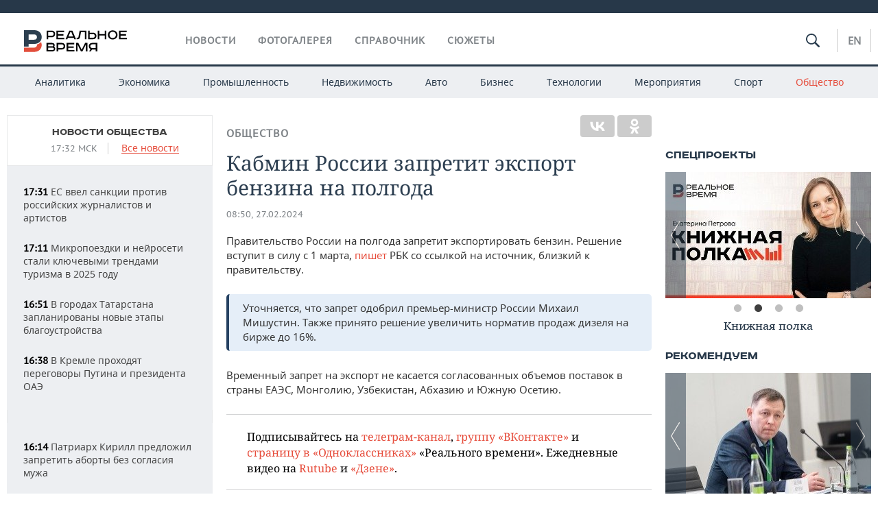

--- FILE ---
content_type: application/javascript;charset=utf-8
request_url: https://smi2.ru/data/js/89841.js
body_size: 3047
content:
function _jsload(src){var sc=document.createElement("script");sc.type="text/javascript";sc.async=true;sc.src=src;var s=document.getElementsByTagName("script")[0];s.parentNode.insertBefore(sc,s);};(function(){document.getElementById("unit_89841").innerHTML="<style>.unit-89841 { width: 100%; } /* black slider */ .container-89841-desktop-2 { margin: 20px 0; } .container-89841-desktop-2 .container-89841__header { margin-bottom: 15px; max-height: 20px; overflow: hidden; text-align: left; } .container-89841-desktop-2 .container-89841__header-logo { display: inline-block !important; vertical-align: top; height: 20px !important; width: auto !important; border: none; margin: auto !important; } .container-89841-desktop-2 .zen-container .list-container-item { width: 192px; margin-right: 10px; } .container-89841-desktop-2 .zen-container .list-container-item .image { height: 100%; } .container-89841-desktop-2 .zen-container .list-container-item .gradient { display: none; } .container-89841-desktop-2 .zen-container .list-container-item .title { background: -webkit-gradient(linear, left bottom, left top, from(#000), to(rgba(0, 0, 0, 0))) !important; background: linear-gradient(0deg, #000, rgba(0, 0, 0, 0)) !important; padding: 60px 15px 15px; color: #fff !important; } /* nav */ .container-89841-desktop-2 .zen-container .left-button .arrow, .container-89841-desktop-2 .zen-container .right-button .arrow { position: relative; background: transparent; } .container-89841-desktop-2 .zen-container .left-button .arrow:after, .container-89841-desktop-2 .zen-container .right-button .arrow:after { content: ''; position: absolute; bottom: 7px; border: 9px solid transparent; } .container-89841-desktop-2 .zen-container .right-button .arrow:after { left: 12px; border-left: 12px solid #000; } .container-89841-desktop-2 .zen-container .left-button .arrow:after { left: 0; border-right: 12px solid #000; } /* mobile digit + text */ .container-89841-mobile-1 { margin: 20px 0; } .container-89841-mobile-1 .container-89841__header { margin-bottom: 15px; max-height: 20px; overflow: hidden; text-align: left; } .container-89841-mobile-1 .container-89841__header-logo { display: inline-block; vertical-align: top; height: 20px !important; width: auto !important; } .container-89841-mobile-1 .list-container { font-size: 0; } .container-89841-mobile-1 .list-container-item { display: inline-block; vertical-align: top; width: 100%; -webkit-box-sizing: border-box; box-sizing: border-box; margin-bottom: 15px; counter-increment: step-counter; } .container-89841-mobile-1 .list-container-item:before { content: counter(step-counter); display: block; font-family: Arial, sans-serif; font-size: 18px; line-height: 25px; font-weight: 700; color: #292929; text-align: center; width: 24px; height: 24px; float: left; margin-right: 15px; background-color: #ebebeb; border-radius: 4px; } .container-89841-mobile-1 .container-89841__link { display: block; margin: 0; padding: 0; text-decoration: none; overflow: hidden; } .container-89841-mobile-1 .container-89841__title { /* font-family: Arial, sans-serif; */ font-size: 16px; line-height: 1.4; font-weight: 700; color: #000; text-align: left; word-wrap: break-word; overflow: hidden; } .container-89841-mobile-1 .container-89841__title:hover { /* text-decoration: underline; */ /* color: #000; */ } /* mobile fire + text */ .container-89841-mobile-2 { padding: 20px; margin: 20px 0; border-radius: 10px; background-color: #F7F9FB; } .container-89841-mobile-2 .container-89841__header { margin-bottom: 15px; text-align: right; } .container-89841-mobile-2 .container-89841__header-text { display: inline-block; font-size: 16px; line-height: 22px; color: #EB3423; } .container-89841-mobile-2 .container-89841__header-text:before { content: '\\26A1'; display: inline-block; vertical-align: top; float: left; margin-right: 5px; } .container-89841-mobile-2 .container-89841__header-logo { display: inline-block; vertical-align: top; height: 22px !important; width: auto; } .container-89841-mobile-2 .list-container { font-size: 0; display: -webkit-box !important; display: -ms-flexbox !important; display: flex !important; -webkit-box-orient: vertical !important; -webkit-box-direction: normal !important; -ms-flex-direction: column !important; flex-direction: column !important; } .container-89841-mobile-2 .list-container-item { display: inline-block; vertical-align: top; width: 100%; -webkit-box-sizing: border-box; box-sizing: border-box; margin-bottom: 15px; } .container-89841-mobile-2 .list-container-item:last-child { margin-bottom: 0; } .container-89841-mobile-2 .container-89841__link { display: block; margin: 0; padding: 0; text-decoration: none; overflow: hidden; } .container-89841-mobile-2 .container-89841__img { display: block; border: none; width: 100%; margin-bottom: 5px; display: none; } .container-89841-mobile-2 .container-89841__title { font-size: 16px; line-height: 1.4; font-weight: bold; color: #000; text-align: left; word-wrap: break-word; overflow: hidden; } .container-89841-mobile-2 .container-89841__title:hover { /* text-decoration: underline; */ /* color: #000; */ } .container-89841-mobile-2 .container-89841__title:before { content: '\\01F525'; display: inline-block; vertical-align: top; float: left; margin-right: 5px; } /* mobile zap + text */ .container-89841-mobile-3 { margin: 20px 0; } .container-89841-mobile-3 .container-89841__header { margin-bottom: 15px; height: 20px; overflow: hidden; text-align: left; position: relative; } .container-89841-mobile-3 .container-89841__header-logo { display: inline-block; vertical-align: top; height: 20px !important; width: auto !important; } .container-89841-mobile-3 .list-container { font-size: 0; display: -webkit-box; display: -ms-flexbox; display: flex; -ms-flex-wrap: wrap; flex-wrap: wrap; } .container-89841-mobile-3 .list-container-item { display: inline-block; vertical-align: top; width: 100%; -webkit-box-sizing: border-box; box-sizing: border-box; margin-bottom: 15px; } .container-89841-mobile-3 .list-container-item>div { /* height: 100%; border-radius: 10px; overflow: hidden; */ } .container-89841-mobile-3 .container-89841__link { display: block; margin: 0; padding: 0; text-decoration: none; overflow: hidden; } .container-89841-mobile-3 .container-89841__img-wrap { width: 100%; height: 0; padding-top: 65%; position: relative; display: none; } .container-89841-mobile-3 .container-89841__img { display: block; border: none; position: absolute; top: 0px; left: 0px; right: 0px; bottom: 0px; background-repeat: no-repeat; background-position: center center; background-size: cover; } .container-89841-mobile-3 .container-89841__title { font-size: 16px; line-height: 1.4; font-weight: bold; color: #000; text-align: left; word-wrap: break-word; overflow: hidden; } .container-89841-mobile-3 .container-89841__title:hover { /* color: #595959; */ } .container-89841-mobile-3 .container-89841__title:before { content: ''; display: inline-block; vertical-align: top; width: 20px; height: 20px; margin-right: 4px; background-size: cover; background-position: center; background-repeat: no-repeat; background-image: url('//static.smi2.net/static/blocks/img/emoji/zap.svg'); }</style>";var cb=function(){var clickTracking = "";/* определение мобильных устройств */ function isMobile() { if (navigator.userAgent.match(/(iPhone|iPod|iPad|Android|playbook|silk|BlackBerry|BB10|Windows Phone|Tizen|Bada|webOS|IEMobile|Opera Mini|Symbian|HTC_|Fennec|WP7|WP8)/i)) { return true; } return false; } var parent_element = JsAPI.Dom.getElement("unit_89841"); parent_element.removeAttribute('id'); var a = parent_element.querySelector('a'); if (a) parent_element.removeChild(a); var container = JsAPI.Dom.createDom('div', 'container-89841', JsAPI.Dom.createDom('div', 'container-89841__header', [ JsAPI.Dom.createDom('a', { 'class': 'container-89841__header-logo-link', 'href': 'https://smi2.ru/', 'target': '_blank', 'rel': 'noopener noreferrer nofollow' }, JsAPI.Dom.createDom('img', { 'class': 'container-89841__header-logo', 'src': '//static.smi2.net/static/logo/smi2.svg', 'alt': 'СМИ2' })) ])); JsAPI.Dom.appendChild(parent_element, container); var opt_fields = JsAPI.Dao.NewsField.IMAGE | JsAPI.Dao.NewsField.TITLE | JsAPI.Dao.NewsField.DOMAIN; function blackSlider(block_id) { var itemOptions = { 'isLazy': false, 'defaultIsDark': true, 'color': undefined, /* 'color': {'r': 38, 'g': 38, 'b': 38}, */ 'defaultColor': { 'r': 38, 'g': 38, 'b': 38 }, 'lightingThreshold': 180, }; var itemContentRenderer = function(parent, model, index) { JsAPI.Ui.ZenBlockRenderItem(parent, itemOptions, { 'url': model['url'], 'image': model['image'], 'title': model['title'], 'subtitle': undefined, /* 'subtitle': model['topic_name'] */ }); }; JsAPI.Ui.ZenBlock({ 'block_type': JsAPI.Ui.BlockType.NEWS, 'page_size': 10, 'max_page_count': Infinity, 'parent_element': container, 'item_content_renderer': itemContentRenderer, 'block_id': block_id, 'fields': opt_fields, 'click_tracking': undefined, }, function(block) {}, function(reason) { console.error('Error:', reason); }); } function digitText(block_id) { var item_content_renderer = function(parent, model, index) { JsAPI.Dom.appendChild(parent, JsAPI.Dom.createDom('div', undefined, [ JsAPI.Dom.createDom('a', { 'class': 'container-89841__link', 'href': model['url'], 'target': '_blank', 'rel': 'noopener noreferrer nofollow' }, [ JsAPI.Dom.createDom('div', 'container-89841__title', model['title']) ]) ])); }; JsAPI.Ui.ListBlock({ 'page_size': 10, 'max_page_count': 1, 'parent_element': container, 'properties': undefined, 'item_content_renderer': item_content_renderer, 'block_id': block_id, 'fields': opt_fields }, function(block) {}, function(reason) {}); } function fireText(block_id) { var item_content_renderer = function(parent, model, index) { JsAPI.Dom.appendChild(parent, JsAPI.Dom.createDom('div', undefined, [ JsAPI.Dom.createDom('a', { 'class': 'container-89841__link', 'href': model['url'], 'target': '_blank', 'rel': 'noopener noreferrer nofollow' }, [ JsAPI.Dom.createDom('div', 'container-89841__img-wrap', JsAPI.Dom.createDom('img', { 'class': 'container-89841__img', 'src': model['image'] })), JsAPI.Dom.createDom('div', 'container-89841__title', model['title']) ]) ])); }; var header = container.querySelector('.container-89841__header'); header.innerHTML = ''; JsAPI.Dom.appendChild(header, JsAPI.Dom.createDom('span', 'container-89841__header-text', 'Читают сегодня')); JsAPI.Ui.ListBlock({ 'page_size': 10, 'max_page_count': 1, 'parent_element': container, 'properties': undefined, 'item_content_renderer': item_content_renderer, 'block_id': block_id, 'fields': opt_fields }, function(block) {}, function(reason) {}); } function zapText(block_id) { var item_content_renderer = function(parent, model, index) { JsAPI.Dom.appendChild(parent, JsAPI.Dom.createDom('div', undefined, [ JsAPI.Dom.createDom('a', { 'class': 'container-89841__link', 'href': model['url'], 'target': '_blank', 'rel': 'noopener noreferrer nofollow' }, [ JsAPI.Dom.createDom('div', 'container-89841__img-wrap', JsAPI.Dom.createDom('div', { 'class': 'container-89841__img', 'style': 'background-image: url(' + model['image'] + ')' })), JsAPI.Dom.createDom('div', 'container-89841__title', model['title']) ]) ])); }; JsAPI.Ui.ListBlock({ 'page_size': 10, 'max_page_count': 1, 'parent_element': container, 'properties': undefined, 'item_content_renderer': item_content_renderer, 'block_id': block_id, 'fields': opt_fields }, function(block) {}, function(reason) {}); } var random = Math.random(); if (isMobile()) { /* if (random < 0.33) { container.classList.add('container-89841-mobile-1'); digitText(104075); } else if (random >= 0.33 && random < 0.66) { container.classList.add('container-89841-mobile-2'); fireText(104076); } else { container.classList.add('container-89841-mobile-3'); zapText(104077); } */ container.classList.add('container-89841-mobile-2'); fireText(104076); } else { container.classList.add('container-89841-desktop-2'); blackSlider(89841); }};if(!window.jsapi){window.jsapi=[];_jsload("//static.smi2.net/static/jsapi/jsapi.v5.25.25.ru_RU.js");}window.jsapi.push(cb);}());/* StatMedia */(function(w,d,c){(w[c]=w[c]||[]).push(function(){try{w.statmedia46016=new StatMedia({"id":46016,"user_id":null,"user_datetime":1769697152514,"session_id":null,"gen_datetime":1769697152515});}catch(e){}});if(!window.__statmedia){var p=d.createElement('script');p.type='text/javascript';p.async=true;p.src='https://cdnjs.smi2.ru/sm.js';var s=d.getElementsByTagName('script')[0];s.parentNode.insertBefore(p,s);}})(window,document,'__statmedia_callbacks');/* /StatMedia */

--- FILE ---
content_type: application/javascript
request_url: https://smi2.ru/counter/settings?payload=CMDnAhiCnK7RwDM6JDI2OTNhNDg2LTc0OGItNGQ5Zi1hNWIwLWI2NmViY2EzYWMyMQ&cb=_callbacks____0mkzjzrtn
body_size: 1521
content:
_callbacks____0mkzjzrtn("[base64]");